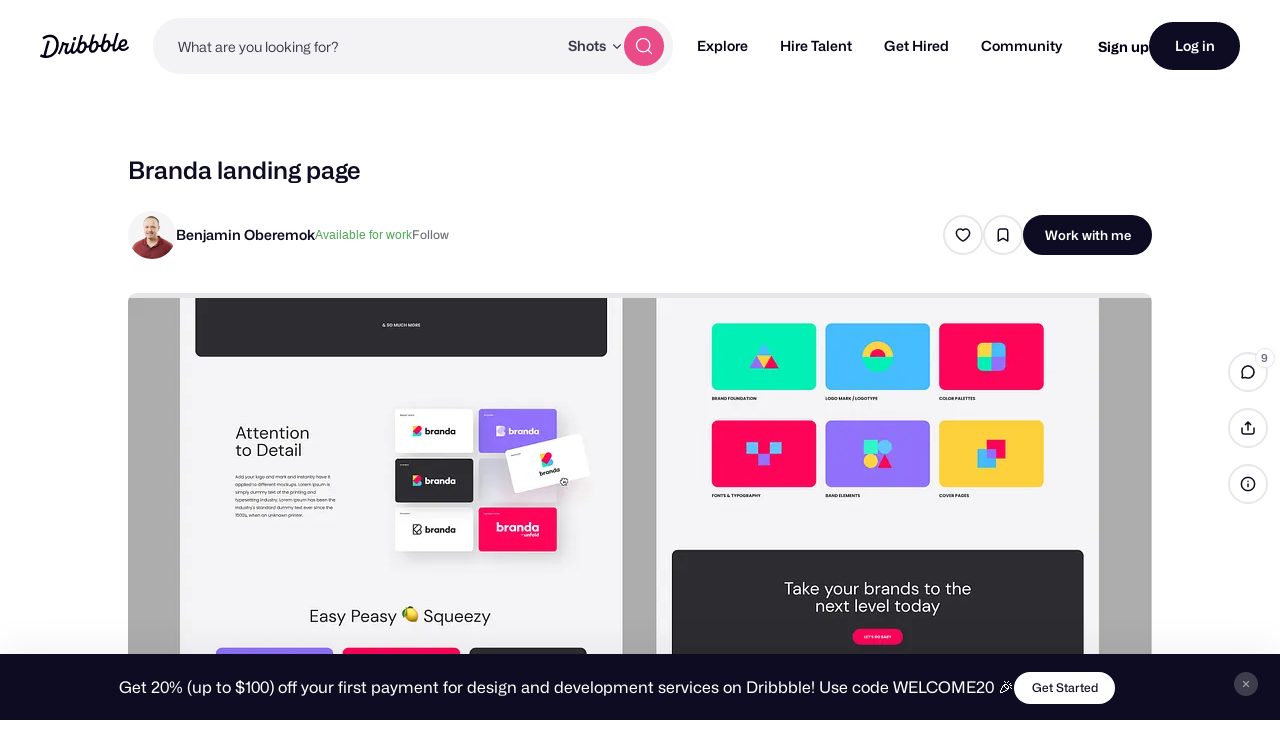

--- FILE ---
content_type: text/html; charset=UTF-8
request_url: https://dribbble.com/shots/20025415-Branda-landing-page
body_size: 1802
content:
<!DOCTYPE html>
<html lang="en">
<head>
    <meta charset="utf-8">
    <meta name="viewport" content="width=device-width, initial-scale=1">
    <title></title>
    <style>
        body {
            font-family: "Arial";
        }
    </style>
    <script type="text/javascript">
    window.awsWafCookieDomainList = [];
    window.gokuProps = {
"key":"AQIDAHjcYu/GjX+QlghicBgQ/7bFaQZ+m5FKCMDnO+vTbNg96AF4n8/rZvZT2pHxfXYptMiLAAAAfjB8BgkqhkiG9w0BBwagbzBtAgEAMGgGCSqGSIb3DQEHATAeBglghkgBZQMEAS4wEQQM/queXo1V6Vgc7SW2AgEQgDvElmIZO9zQ5nIRKzozTe+jnUNK+99Su5R4/HMblF9TpmMJm1KDDM73tTYtEVVGoshl+SF34SQM7YJjZQ==",
          "iv":"CgAFoDM13AAAES/P",
          "context":"ia55I5K4oBZzimpkS3NNbiKY/KZVLnz1r5kPSN+ufc23BGs4W5RBh41kdH6uXmQpKRHOIlXvDfQBqsHmhEd7f1K3iGzFqjEQsIKH+QUW8pnbHFNWXpJEwVffcuiSA/oXTNmC2z5KrZPCi9Tryzek22iz7DZ0As+TmIZR+KoqEEpWTJAuEZZ2afHGfRBLSoxtPi/NpdPqeVu7OBDkypSsEzjH17/+PpXLaS54YV+JzvNrIBrgPZsPVAkz/wzosxyjN/9TO2aBiDAF706RPm5KcGlTOGewmKKw1ijtaF3u277e6+N07s7HCOYD/D7cqPUCOjccRnBT81A/NxC523mNHzvMQuBKe8D9btlMUQYur3apC/8M2fD6PBT0tTrbbEZlVQ=="
};
    </script>
    <script src="https://043df3d55a9e.947e1d2c.us-east-1.token.awswaf.com/043df3d55a9e/c9933a44d03a/a6adabef7897/challenge.js"></script>
</head>
<body>
    <div id="challenge-container"></div>
    <script type="text/javascript">
        AwsWafIntegration.saveReferrer();
        AwsWafIntegration.checkForceRefresh().then((forceRefresh) => {
            if (forceRefresh) {
                AwsWafIntegration.forceRefreshToken().then(() => {
                    window.location.reload(true);
                });
            } else {
                AwsWafIntegration.getToken().then(() => {
                    window.location.reload(true);
                });
            }
        });
    </script>
    <noscript>
        <h1>JavaScript is disabled</h1>
        In order to continue, we need to verify that you're not a robot.
        This requires JavaScript. Enable JavaScript and then reload the page.
    </noscript>
</body>
</html>

--- FILE ---
content_type: application/javascript
request_url: https://cdn.dribbble.com/assets/vite/assets/application-2c8680f5.js
body_size: 14420
content:
import"./portfolio-new-c7e76d36.js";import{g as ne}from"./request-e0109385.js";import{I as S}from"./internal-tracking-949bf92e.js";import{D as ge}from"./drb-toast-helpers-b5930a70.js";import{t as y}from"./google-tag-manager-utils-cbc0cd1f.js";import{c as me}from"./v2-check-circle-974aa791.js";import{S as he}from"./site-footer-d4d6d040.js";import{A as oe}from"./index-d6c1af7c.js";import{G as pe}from"./google-sign-in-03d1514c.js";import{P as E}from"./form-validation-58394433.js";import{b as ce}from"./contact-info-detection-helpers-88c9e017.js";import{c as U,e as fe}from"./expand-collapse-1ef905ba.js";import{D as C}from"./drb-confirm-helpers-15e164fa.js";import{D as be}from"./drb-dialog-helpers-7fc3e738.js";import{f as V,s as q}from"./pricing-03f3c7e1.js";import{A as de}from"./ai-input-1dd5e8c0.js";import{F as N}from"./form-handler-e91d0153.js";import{a as L}from"./v2-alert-pink-5610c78e.js";import{c as le}from"./check-verified-654e50fe.js";import{S as ue}from"./screen-transitions-928a9f1a.js";import{_ as Se}from"./preload-helper-b857222e.js";import{F as ve}from"./flickity-7e21c332.js";import{P as ye,a as De}from"./photoswipe-fe6228ab.js";import{a as Ae}from"./media-37c7c646.js";import{P as we}from"./project-cost-breakdown-e5c2ce24.js";import{S as qe}from"./site-nav-017004e5.js";import{c as ke,s as b}from"./index-ecfc279f.js";/* empty css                           */import"./unsafe-html-c2c7ba68.js";import"./chunk.6CTB5ZDJ-ecd2c56f.js";import"./throttle-3094f99e.js";import"./_commonjsHelpers-de833af9.js";import"./debounce-01590c98.js";import"./isSymbol-09cd3a26.js";import"./toNumber-7a06b4ca.js";import"./animation-7e2d11a2.js";import"./isEqual-d151e389.js";import"./_baseIsEqual-220da518.js";import"./isArray-e26b23e9.js";import"./_baseUnary-56bc5bee.js";import"./js.cookie-edb2da2a.js";import"./tiptap-extension-underline.esm-3123e256.js";import"./file-upload-af359e3e.js";import"./index-ec1be37d.js";import"./axios-8f19e258.js";import"./axios_helper-7e964c2e.js";import"./string-5478061d.js";import"./pluralize-e121862b.js";import"./url-36a92b4e.js";import"./site-nav-autocomplete-dbf97700.js";const l={config:{},run(){this.getController().processElements()},process(...e){for(const t of e)this.getController().processElement(t);return e.length},getController(){return this.controller?this.controller:this.controller=new l.Controller}};l.config.useFormat24=!1,l.config.i18n={en:{date:{dayNames:["Sunday","Monday","Tuesday","Wednesday","Thursday","Friday","Saturday"],abbrDayNames:["Sun","Mon","Tue","Wed","Thu","Fri","Sat"],monthNames:["January","February","March","April","May","June","July","August","September","October","November","December"],abbrMonthNames:["Jan","Feb","Mar","Apr","May","Jun","Jul","Aug","Sep","Oct","Nov","Dec"],yesterday:"yesterday",today:"today",tomorrow:"tomorrow",on:"on {date}",formats:{default:"%b %e, %Y",thisYear:"%b %e"}},time:{am:"am",pm:"pm",singular:"a {time}",singularAn:"an {time}",elapsed:"{time} ago",second:"second",seconds:"seconds",minute:"minute",minutes:"minutes",hour:"hour",hours:"hours",formats:{default:"%l:%M%P",default_24h:"%H:%M"}},datetime:{at:"{date} at {time}",formats:{default:"%B %e, %Y at %l:%M%P %Z",default_24h:"%B %e, %Y at %H:%M %Z"}}}},l.config.locale="en",l.config.defaultLocale="en",l.config.timerInterval=6e4;const Ce=!isNaN(Date.parse("2011-01-01T12:00:00-05:00"));l.parseDate=e=>(e=e.toString(),Ce||(e=function(t){const s=t.match(Ie);if(s){let r;const[i,a,n,o,d,c,u,g]=s;return g!=="Z"&&(r=g.replace(":","")),`${a}/${n}/${o} ${d}:${c}:${u} GMT${[r]}`}}(e)),new Date(Date.parse(e)));const Ie=/^(\d{4})-(\d{2})-(\d{2})T(\d{2}):(\d{2}):(\d{2})(Z|[-+]?[\d:]+)$/;l.elementMatchesSelector=(()=>{const e=document.documentElement,t=e.matches||e.matchesSelector||e.webkitMatchesSelector||e.mozMatchesSelector||e.msMatchesSelector;return(s,r)=>{if((s==null?void 0:s.nodeType)===Node.ELEMENT_NODE)return t.call(s,r)}})();const{config:T}=l,{i18n:Me}=T;l.getI18nValue=(e="",t={locale:T.locale})=>{const{locale:s}=t;return function(i,a){let n=i;for(var o of Array.from(a.split("."))){if(!n[o])return null;n=n[o]}return n}(Me[s],e)||(s!==T.defaultLocale?l.getI18nValue(e,{locale:T.defaultLocale}):void 0)},l.translate=(e,t={},s)=>{let r=l.getI18nValue(e,s);for(const i in t){const a=t[i];r=r.replace(`{${i}}`,a)}return r};const{getI18nValue:M,translate:j}=l,B=typeof(Intl==null?void 0:Intl.DateTimeFormat)=="function",R={"Central European Standard Time":"CET","Central European Summer Time":"CEST","China Standard Time":"CST","Israel Daylight Time":"IDT","Israel Standard Time":"IST","Moscow Standard Time":"MSK","Peru Standard Time":"PET","Philippine Standard Time":"PHT","Singapore Standard Time":"SGT","Western Indonesia Time":"WIB"};l.knownEdgeCaseTimeZones=R,l.strftime=(()=>{const e=(r,i)=>{const a=r.getDay(),n=r.getDate(),o=r.getMonth(),d=r.getFullYear(),c=r.getHours(),u=r.getMinutes(),g=r.getSeconds();return i.replace(/%(-?)([%aAbBcdeHIlmMpPSwyYZ])/g,(p,m,v)=>{switch(v){case"%":return"%";case"a":return M("date.abbrDayNames")[a];case"A":return M("date.dayNames")[a];case"b":return M("date.abbrMonthNames")[o];case"B":return M("date.monthNames")[o];case"c":return r.toString();case"d":return t(n,m);case"e":return n;case"H":return t(c,m);case"I":return t(e(r,"%l"),m);case"l":return c===0||c===12?12:(c+12)%12;case"m":return t(o+1,m);case"M":return t(u,m);case"p":return j("time."+(c>11?"pm":"am")).toUpperCase();case"P":return j("time."+(c>11?"pm":"am"));case"S":return t(g,m);case"w":return a;case"y":return t(d%100,m);case"Y":return d;case"Z":return function(D){let P,$,_;return($=function(I){return Object.keys(R).find(A=>B?new Date(I).toLocaleString("en-US",{timeZoneName:"long"}).includes(A):I.toString().includes(A))}(D))?R[$]:(_=s(D,{allowGMT:!1}))||(_=function(I){const A=I.toString();let w;if((w=A.match(/\(([\w\s]+)\)$/))!=null){const F=w[1];return/\s/.test(F)?F.match(/\b(\w)/g).join(""):F}if((w=A.match(/(\w{3,4})\s\d{4}$/))!=null||(w=A.match(/(UTC[\+\-]\d+)/))!=null)return w[1]}(D))?_:(P=s(D,{allowGMT:!0}))?P:""}(r)}})};function t(r,i){return i==="-"?r:`0${r}`.slice(-2)}function s(r,{allowGMT:i}){if(B){const a=new Date(r).toLocaleString("en-US",{timeZoneName:"short"}).split(" ").pop();if(i||!a.includes("GMT"))return a}}return e})(),l.CalendarDate=class{static fromDate(e){return new this(e.getFullYear(),e.getMonth()+1,e.getDate())}static today(){return this.fromDate(new Date)}constructor(e,t,s){this.date=new Date(Date.UTC(e,t-1)),this.date.setUTCDate(s),this.year=this.date.getUTCFullYear(),this.month=this.date.getUTCMonth()+1,this.day=this.date.getUTCDate(),this.value=this.date.getTime()}equals(e){return(e==null?void 0:e.value)===this.value}is(e){return this.equals(e)}isToday(){return this.is(this.constructor.today())}occursOnSameYearAs(e){return this.year===(e==null?void 0:e.year)}occursThisYear(){return this.occursOnSameYearAs(this.constructor.today())}daysSince(e){if(e)return(this.date-e.date)/864e5}daysPassed(){return this.constructor.today().daysSince(this)}};const{strftime:H,translate:h,getI18nValue:O,config:Te}=l;l.RelativeTime=class{constructor(e){this.date=e,this.calendarDate=l.CalendarDate.fromDate(this.date)}toString(){let e,t;return(t=this.toTimeElapsedString())?h("time.elapsed",{time:t}):(e=this.toWeekdayString())?(t=this.toTimeString(),h("datetime.at",{date:e,time:t})):h("date.on",{date:this.toDateString()})}toTimeOrDateString(){return this.calendarDate.isToday()?this.toTimeString():this.toDateString()}toTimeElapsedString(){let e;const t=new Date().getTime()-this.date.getTime(),s=Math.round(t/1e3),r=Math.round(s/60),i=Math.round(r/60);return t<0?null:s<10?(e=h("time.second"),h("time.singular",{time:e})):s<45?`${s} ${h("time.seconds")}`:s<90?(e=h("time.minute"),h("time.singular",{time:e})):r<45?`${r} ${h("time.minutes")}`:r<90?(e=h("time.hour"),h("time.singularAn",{time:e})):i<24?`${i} ${h("time.hours")}`:""}toWeekdayString(){switch(this.calendarDate.daysPassed()){case 0:return h("date.today");case 1:return h("date.yesterday");case-1:return h("date.tomorrow");case 2:case 3:case 4:case 5:case 6:return H(this.date,"%A");default:return""}}toDateString(){const e=this.calendarDate.occursThisYear()?O("date.formats.thisYear"):O("date.formats.default");return H(this.date,e)}toTimeString(){const e=Te.useFormat24?"default_24h":"default";return H(this.date,O(`time.formats.${e}`))}};const{elementMatchesSelector:Ee}=l;l.PageObserver=class{constructor(e,t){this.selector=e,this.callback=t,this.processMutations=this.processMutations.bind(this),this.processInsertion=this.processInsertion.bind(this)}start(){this.started||(this.observeWithMutationObserver()||this.observeWithMutationEvent(),this.started=!0)}observeWithMutationObserver(){return typeof MutationObserver<"u"&&MutationObserver!==null?(new MutationObserver(this.processMutations).observe(document.documentElement,{childList:!0,subtree:!0}),!0):!1}observeWithMutationEvent(){return addEventListener("DOMNodeInserted",this.processInsertion,!1),!0}findSignificantElements(e){const t=[];return(e==null?void 0:e.nodeType)===Node.ELEMENT_NODE&&(Ee(e,this.selector)&&t.push(e),t.push(...Array.from(e.querySelectorAll(this.selector)||[]))),t}processMutations(e){const t=[];for(const s of e)if(s.type==="childList")for(const r of s.addedNodes)t.push(...this.findSignificantElements(r)||[]);this.notify(t)}processInsertion(e){const t=this.findSignificantElements(e.target);this.notify(t)}notify(e){(e==null?void 0:e.length)>0&&typeof this.callback=="function"&&this.callback(e)}};const{parseDate:Le,strftime:W,getI18nValue:Pe,config:x}=l,Y="time[data-local]:not([data-localized])",Z=e=>e.setAttribute("data-localized",""),k=e=>new l.RelativeTime(e);l.Controller=class{constructor(){this.processElements=this.processElements.bind(this),this.pageObserver=new l.PageObserver(Y,this.processElements)}start(){this.started||(this.processElements(),this.startTimer(),this.pageObserver.start(),this.started=!0)}startTimer(){let e;(e=x.timerInterval)&&(this.timer||(this.timer=setInterval(this.processElements,e)))}processElements(e){e||(e=document.querySelectorAll(Y));for(const t of Array.from(e))this.processElement(t);return e.length}processElement(e){const t=e.getAttribute("datetime"),s=e.getAttribute("data-local"),r=x.useFormat24&&e.getAttribute("data-format24")||e.getAttribute("data-format"),i=Le(t);if(!isNaN(i)){if(!e.hasAttribute("title")){const a=x.useFormat24?"default_24h":"default",n=W(i,Pe(`datetime.formats.${a}`));e.setAttribute("title",n)}(a=>{a.setAttribute("data-processed-at",new Date().toISOString())})(e),e.textContent=(()=>{switch(s){case"time":return Z(e),W(i,r);case"date":return Z(e),k(i).toDateString();case"time-ago":return k(i).toString();case"time-or-date":return k(i).toTimeOrDateString();case"weekday":return k(i).toWeekdayString();case"weekday-or-date":return k(i).toWeekdayString()||k(i).toDateString()}})()}}};let J=!1;function X(){l.getController().start()}l.start=()=>{var e;J?l.run():(J=!0,typeof MutationObserver<"u"&&MutationObserver!==null||(document.attachEvent?document.readyState==="complete":document.readyState!=="loading")?X():(e=X,typeof requestAnimationFrame=="function"?requestAnimationFrame(e):setTimeout(e,17)))},l.processing=()=>l.getController().started,window.LocalTime===l&&l.start();const _e={init(){this.bindEvents()},bindEvents(){document.addEventListener("click",e=>{const t=e.target.closest("[data-resume-user-card] [data-bookmark]"),s=e.target.closest("[data-extra-skills-btn]");t&&this.bookmarkUser(t),s&&this.toggleExtraSkills(e),this.handleProfileRedirect(e)})},handleProfileRedirect(e){var i,a;const t=(i=e.target.closest("[data-profile-path]"))==null?void 0:i.getAttribute("data-profile-path"),s=(a=e.target.closest("[data-resume-user-card][data-id]"))==null?void 0:a.getAttribute("data-id"),r=!!e.target.closest("a, input, button, label, drb-tooltip");!t||!s||r||(S.trackSearchProfileClicked(s,e.target),y("ProfileClicked",{userID:s}),window.open(t,"_blank").focus())},toggleExtraSkills(e){const t=e.target.closest("[data-resume-user-card-footer]"),s=t==null?void 0:t.querySelectorAll("[data-skills-item]"),r=e.target.closest("[data-extra-skills-btn]"),i=r==null?void 0:r.querySelector("[data-extra-skills-text-count]"),a=r==null?void 0:r.querySelector("[data-skills-text-hide]");s.forEach(n=>{n.classList.toggle("display-flex")}),i==null||i.classList.toggle("display-none"),a==null||a.classList.toggle("display-none")},async bookmarkUser(e){var u,g,p;if(!(((p=(g=(u=window.Dribbble)==null?void 0:u.JsConfig)==null?void 0:g.user)==null?void 0:p.isLoggedIn)||!1))return;const s=e.closest("[data-resume-user-card]"),r=s==null?void 0:s.getAttribute("data-username"),i=s==null?void 0:s.getAttribute("data-display-name"),a=s==null?void 0:s.getAttribute("data-saved-search-id");if(!r)return;const n=!e.hasAttribute("data-bookmarked"),o=a?`/client_app/talent/saved_searches/${a}/bookmarks/${r}`:`/client_app/talent/bookmarks/${r}`,c={path:n?"/client_app/talent/bookmarks":o,method:n?"POST":"DELETE",body:JSON.stringify({userId:r})};try{e.classList.add("btn2--loading");const{path:m,method:v,body:D}=c;if(!(await fetch(m,{method:v,body:D,headers:{"Content-Type":"application/json","X-CSRF-Token":ne(),"X-Requested-With":"XMLHttpRequest"}})).ok)throw new Error("Something went wrong");e.toggleAttribute("data-bookmarked",n),e.classList.toggle("btn2--icon-expand-animation",n),n&&(ge.open({title:"Designer Saved",messageHtml:`<span>${i||r} was saved to your <a href="/designers/bookmarks">Saved Designers</a></span>`,iconHtml:me,variant:"success",duration:5e3}),S.trackSearchDesignerBookmarked(s.getAttribute("data-id"),s))}catch{Dribbble.EventBus.$emit("siteNotifications:add",{title:"Error updating bookmark",id:"update-bookmark"})}finally{e.classList.remove("btn2--loading")}}};_e.init();document.addEventListener("submit",e=>{if(e.target.closest("form[data-on-submit-update-dom]")){const t=e.target,s=document.querySelector(t.dataset.onSubmitUpdateDom);if(s){e.preventDefault();const r=new FormData(t);fetch(t.action,{method:r.get("_method")||t.method,body:r,headers:{"X-Requested-With":"XMLHttpRequest"}}).then(i=>i.text()).then(i=>{s.outerHTML=i}).catch(i=>{var a;return(a=Dribbble==null?void 0:Dribbble.Notify)==null?void 0:a.error(i)})}}});function Fe(e){var r;if(typeof window>"u")return!1;const s=(((r=Dribbble==null?void 0:Dribbble.JsConfig)==null?void 0:r.features)||{})[e];return typeof s>"u"?(console.warn(`Feature ${e} does not exist`),!1):s}const Ve=`<svg width="72" height="72" viewBox="0 0 72 72" fill="none" xmlns="http://www.w3.org/2000/svg">
  <path data-rotate="true"
    d="M26.3879 15.4262C27.91 11.2234 33.313 10.0749 36.413 13.2953L36.5991 13.4886C38.3908 15.3498 41.1684 15.8646 43.5081 14.7691L43.751 14.6553C47.7993 12.7598 52.4318 15.7682 52.3467 20.2374L52.3416 20.5056C52.2924 23.0887 53.8924 25.4167 56.3216 26.2965L56.5738 26.3879C60.7766 27.91 61.9251 33.313 58.7047 36.413L58.5114 36.5991C56.6502 38.3908 56.1354 41.1684 57.2309 43.5081L57.3447 43.751C59.2402 47.7993 56.2318 52.4318 51.7626 52.3467L51.4944 52.3416C48.9113 52.2924 46.5833 53.8924 45.7035 56.3216L45.6121 56.5738C44.09 60.7766 38.687 61.9251 35.587 58.7047L35.401 58.5114C33.6092 56.6502 30.8316 56.1354 28.4919 57.2309L28.249 57.3447C24.2007 59.2402 19.5682 56.2318 19.6533 51.7626L19.6584 51.4944C19.7076 48.9113 18.1076 46.5833 15.6784 45.7035L15.4262 45.6121C11.2234 44.09 10.075 38.687 13.2953 35.587L13.4886 35.4009C15.3499 33.6092 15.8646 30.8316 14.7691 28.4919L14.6553 28.249C12.7598 24.2007 15.7682 19.5682 20.2374 19.6533L20.5056 19.6584C23.0887 19.7076 25.4167 18.1076 26.2965 15.6784L26.3879 15.4262Z"
    fill="#ea4c89" />
  <path
    d="M44.9415 35.2704C44.9415 39.9345 41.1605 43.7154 36.4964 43.7154C35.4266 43.7154 34.4033 43.5165 33.4614 43.1536C33.2891 43.0873 33.203 43.0541 33.1346 43.0383C33.0672 43.0228 33.0185 43.0163 32.9494 43.0137C32.8792 43.011 32.8021 43.019 32.6481 43.0349L27.5602 43.5608C27.0751 43.611 26.8325 43.636 26.6895 43.5488C26.5648 43.4727 26.48 43.3458 26.4574 43.2016C26.4314 43.036 26.5473 42.8215 26.7791 42.3924L28.4042 39.3844C28.538 39.1367 28.605 39.0129 28.6353 38.8938C28.6652 38.7762 28.6724 38.6913 28.6629 38.5704C28.6532 38.4478 28.5994 38.2884 28.4919 37.9695C28.2063 37.1219 28.0514 36.2143 28.0514 35.2704C28.0514 30.6063 31.8324 26.8254 36.4964 26.8254C41.1605 26.8254 44.9415 30.6063 44.9415 35.2704Z"
    stroke="white" stroke-width="2" stroke-linecap="round" stroke-linejoin="round" />
</svg>`;class Re{constructor(t,s){this.messageDialog=t,this.projectDetailsAiInstance=this.initProjectDetailsAiInput(),this.messageDialogHelper=s,!(!this.messageDialog||!this.projectDetailsAiInstance||!this.messageDialogHelper)&&(this.initHelpMeStartForm(),this.bindImproveWhatIWrote(),this.bindRevertButton())}initProjectDetailsAiInput(){var i;const t=this.messageDialog.querySelector("[data-project-details-input]"),s=t==null?void 0:t.closest("[data-write-with-ai-wrapper]"),r=(i=s==null?void 0:s.querySelector("turbo-cable-stream-source"))==null?void 0:i.getAttribute("data-request-id");return!t||!r?(console.error("Missing required parameters: projectDetailsInput or requestId"),null):new de({contextElement:s,input:t,requestId:r,onError:(a,{action:n})=>{console.error("AI generation error:",a),n==="build_project_request"&&this.showHelpMeStartPanel(!0),C.open({title:"Something went wrong. Please try again.",iconHtml:L,centered:!0,cancelText:"",confirmText:"Close"})}})}initHelpMeStartForm(){var i;const t=this.messageDialog.querySelector("form[data-help-me-start-request-form]");if(!t)return;const s=new N(t,{onBeforeSubmit:a=>{const n=t.getAttribute("data-help-me-start-request-path");return this.showHelpMeStartPanel(!1),this.projectDetailsAiInstance.generateContent("build_project_request",n,{notes:"",...a}),!1},arrayFields:["styles"]}),r=t.querySelector("[data-styles-select]");(i=s.pristineValidation)==null||i.addValidator(r,a=>a.length>0&&a.length<=3,"Please select between 1 and 3 categories")}bindImproveWhatIWrote(){const t=this.projectDetailsAiInstance.contextElement.querySelector('[data-ai-action="improve"]');t==null||t.addEventListener("click",s=>{var o;const r=s.target.closest("form");if(!((o=r==null?void 0:r.pristineValidation)!=null&&o.validate(this.projectDetailsAiInstance.input)))return;const i=r.getAttribute("data-ai-request-path"),a=r.getAttribute("data-designer-name"),n={input_text:this.projectDetailsAiInstance.input.value,designer_name:a};this.projectDetailsAiInstance.generateContent("improve_project_request",i,n)})}bindRevertButton(){const t=this.messageDialog.querySelector("[data-ai-input-revert-button]");t==null||t.addEventListener("click",()=>this.projectDetailsAiInstance.revertContent())}showHelpMeStartPanel(t){this.messageDialogHelper.setActiveTab(t?"help-me-start":"message")}}const He={init(){this.bindListeners(),this.openAndRestoreDraft()},getClosestMessageDialog(e){return e.closest("drb-dialog#message-dialog")},bindListeners(){this.bindMessageInputSync(),this.bindBriefSelect(),this.bindTabNavigation(),this.bindFormValidation(),this.bindAuthFlow(),this.bindTrackingListeners(),this.initAiInputs()},initAiInputs(){document.addEventListener("drb-dialog-content-updated",e=>{const t=e.target.closest("drb-dialog#message-dialog");t&&new Re(t,this)})},bindTabNavigation(){document.addEventListener("click",e=>{var s;const t=(s=e.target.closest("[data-message-dialog-tab]"))==null?void 0:s.getAttribute("data-message-dialog-tab");t&&this.setActiveTab(t)})},setActiveTab(e){var t;document.querySelectorAll("drb-dialog#message-dialog [data-message-dialog-tab]").forEach(s=>{s.classList.toggle("active",e===s.getAttribute("data-message-dialog-tab"))}),(t=document.querySelector("drb-dialog#message-dialog [data-active-tab]"))==null||t.setAttribute("data-active-tab",e)},bindMessageInputSync(){document.addEventListener("input",e=>{const t=this.getClosestMessageDialog(e.target);if(!t)return;const s=t.querySelectorAll("#message-dialog-message, #message-dialog-details");if(!Array.from(s).includes(e.target))return;s.forEach(i=>{i.value=e.target.value});const r=t.querySelector("[data-message-auth-preview]");r&&(r.textContent=e.target.value.slice(0,150))})},bindBriefSelect(){document.addEventListener("change",async e=>{const t=this.getClosestMessageDialog(e.target),s=e.target.closest("[data-message-dialog-brief-select]"),r=s==null?void 0:s.value;if(!t||!r)return;const i=new URL(t.remoteUrl,window.location.origin);i.searchParams.set("project_brief_id",r),t.remoteUrl=i.toString(),await t.fetchRemoteUrl(!0),t.hasRemoteError=!1})},bindFormValidation(){document.addEventListener("drb-dialog-content-updated",e=>{const t=this.getClosestMessageDialog(e.target);t&&(t.querySelectorAll("[data-message-dialog-form]").forEach(s=>{s.pristineValidation=E(s),this.bindBudgetFieldLogic(s),this.bindProjectEstimateFields(s),ce(s)}),this.clearDraft())}),document.addEventListener("submit",e=>{var r,i,a,n;const t=e.target.closest("[data-message-dialog-form]"),s=(a=(i=(r=window.Dribbble)==null?void 0:r.JsConfig)==null?void 0:i.user)==null?void 0:a.isLoggedIn;if(t)if(e.preventDefault(),!t.hasAttribute("is-submitting")&&((n=t.pristineValidation)!=null&&n.validate()))Fe("loggedOutMessageFlow")&&!s?(this.saveDraft(),this.setActiveTab("auth")):this.submitForm(t);else{this.clearDraftSendingMessageState();const o=t==null?void 0:t.querySelector(".has-validation-error");o==null||o.scrollIntoView({behavior:"smooth",block:"nearest"})}})},bindBudgetFieldLogic(e){var i,a;const t=e.querySelector("[data-project-budget]"),s=e.querySelector("[data-project-budget-unsure]");if(!t||!s)return;t.addEventListener("input",()=>{t.value=V(t.value,{maximumFractionDigits:0})}),t.value&&(t.value=V(t.value,{maximumFractionDigits:0}));const r=Number(t.getAttribute("data-project-budget-min-cost"));(i=e.pristineValidation)==null||i.addValidator(t,n=>s.checked?!0:(q(n)||0)>=r,`Budget must be at least $${r}`,1,!0),(a=e.pristineValidation)==null||a.addValidator(t,n=>s.checked?!0:!!(n!=null&&n.length),"Please enter your budget.",2,!0),s.addEventListener("change",()=>{var n;t.toggleAttribute("disabled",s.checked),t.value="",s.checked&&((n=e.pristineValidation)==null||n.validate(t)),t.pristine&&(t.pristine.hasValidated=!1)})},bindProjectEstimateFields(e){var a,n;const t=e.querySelector("[data-estimate-min-input]"),s=e.querySelector("[data-estimate-max-input]");if(!t||!s)return;const r=q(t.getAttribute("data-estimate-min-cost"))||10,i=`Minimum cost estimate is $${r}`;(a=e.pristineValidation)==null||a.addValidator(t,o=>(q(o)||0)>=r,i,1,!0),(n=e.pristineValidation)==null||n.addValidator(s,o=>{const d=q(t.value)||0,c=q(o)||0;return o!=null&&o.length?c>d:!0},"Max must be greater than Min",1,!0),[s,t].forEach(o=>{o.addEventListener("input",()=>{o.value=V(o.value,{maximumFractionDigits:0})})})},bindTrackingListeners(){document.addEventListener("drb-dialog-content-updated",e=>{var i;const t=this.getClosestMessageDialog(e.target);if(!t)return;const s=t.querySelector("[data-message-dialog-form]"),r=(i=s==null?void 0:s.querySelector("input[name='engagement[recipient_id]']"))==null?void 0:i.value;r&&(S.trackSearchMessageModalDisplayed(r,t),y("MessageModalDisplayed",{userId:r}))})},bindAuthFlow(){document.addEventListener("drb-dialog-content-updated",e=>{const t=this.getClosestMessageDialog(e.target);if(!t)return;t.querySelectorAll("[data-message-auth-container] [data-screen]").forEach(r=>oe.initScreen(r))}),document.addEventListener("auth-screen-injected",e=>{const t=this.getClosestMessageDialog(e.target),s=e.target,r=s==null?void 0:s.getAttribute("data-screen"),i=s==null?void 0:s.querySelector("form[data-auth-form]"),a=i==null?void 0:i.querySelector("[data-skip-profile-button]"),n=i==null?void 0:i.querySelector("[data-submit]");if(!t||r!=="auth-profile"||!i)return;const o=document.createElement("input");o.type="hidden",o.name="end_of_flow",o.value="true";const d=document.createElement("input");d.type="hidden",d.name="intentions",d.value="hire",i.appendChild(o),i.appendChild(d),a&&(a.addEventListener("click",c=>{c.preventDefault(),i.requestSubmit()}),a.removeAttribute("data-screen-transition"),a.textContent="Skip and Send Message"),n&&(n.textContent="Send Message")})},async submitForm(e){var o,d;const t="Failed to send message",s=e.querySelector("[data-message-dialog-submit]"),r=e.querySelector("[data-form-error]"),i=e.hasAttribute("data-reload-on-success"),a=c=>{e.toggleAttribute("is-submitting",c),s.disabled=c,s.classList.toggle("btn2--loading",c)},n=c=>{r&&(r.toggleAttribute("hidden",!c),r.innerText=c)};a(!0),n(null);try{const c=await fetch(e.getAttribute("action"),{method:"POST",body:this.getTransformedFormData(e),headers:{"X-Requested-With":"XMLHttpRequest"}}),u=await c.text();if(!c.ok){const v=c.status===422?u:t;throw new Error(v||t)}const g=(o=e.querySelector("[data-recipient-id-input]"))==null?void 0:o.value;g&&S.trackSearchUserMessaged(g);const p=e.closest("drb-dialog"),m=((d=p.querySelector("[data-message-id]"))==null?void 0:d.getAttribute("data-message-id"))||null;if(y("UserMessaged",{recipientId:g,messageID:m}),i){window.location.reload();return}u!=null&&u.includes("data-suggested-designers")?this.showSuggestedDesigners(p,u):p==null||p.setContent(u)}catch(c){const u=c instanceof Error?c.message:t;n(u),console.error(u,c)}finally{this.clearDraftSendingMessageState(),i||a(!1)}},getTransformedFormData(e){const t=new FormData(e);switch(["budget_dollars","message[cost_estimate_min]","message[cost_estimate_max]"].forEach(s=>{t.has(s)&&t.set(s,q(t.get(s)))}),e.getAttribute("data-message-dialog-form")){case"workRequest":t.set("engagement[budget_cents]",parseInt(t.get("budget_dollars")||0,10)*100),t.delete("budget_dollars");break}return t},showSuggestedDesigners(e,t){const s=e==null?void 0:e.querySelector("[data-message-success-container]"),r=e==null?void 0:e.querySelector("[data-message-dialog-form-content]");!r||!s||(s.innerHTML=t,s.toggleAttribute("hidden",!1),U(r),r.setAttribute("inert",""),this.bindToggleFormBtn(e),this.bindViewSentMessageBtn(e),this.rebindFormValidation(e),this.bindSendBulkRequest(e),this.bindMoreDesignersToggle(e))},bindMoreDesignersToggle(e){const t=e==null?void 0:e.querySelector("[data-more-designers-toggle]"),s=e==null?void 0:e.querySelector("[data-more-suggested-designers-list]");!t||!s||t==null||t.addEventListener("click",()=>{const r=t.querySelector('input[type="checkbox"]');s.querySelectorAll("[data-suggested-designer]").forEach(i=>{i.checked=r.checked})})},bindToggleFormBtn(e){const t=e==null?void 0:e.querySelector("[data-toggle-form-btn]"),s=e==null?void 0:e.querySelector("[data-message-dialog-form-content]");!e||!t||!s||t.addEventListener("click",()=>{s.hasAttribute("data-collapsed")?(fe(s),t.textContent="Hide Message",s.removeAttribute("inert")):(U(s),t.textContent="Edit Message",s.setAttribute("inert",""))})},bindViewSentMessageBtn(e){var r;const t=e==null?void 0:e.querySelector("[data-view-sent-message-btn]"),s=((r=e==null?void 0:e.querySelector("[data-thread-path]"))==null?void 0:r.getAttribute("data-thread-path"))||"";!t||!s||t.addEventListener("click",()=>{window.location=s})},bindSendBulkRequest(e){const t=e.querySelector('[data-message-dialog-form="workRequest"]'),s=e==null?void 0:e.querySelector("[data-send-bulk-request]");!s||!e||!t||s.addEventListener("click",()=>{var r;!t.hasAttribute("is-submitting")&&((r=t.pristineValidation)!=null&&r.validate())&&this.sendBulkRequest(e)})},async sendBulkRequest(e){var d;const t=e.querySelector('[data-message-dialog-form="workRequest"]'),s=e.querySelector("[data-send-bulk-request]"),r=s==null?void 0:s.getAttribute("data-send-bulk-request");if(!t||!s||!r)return;const i=Array.from(t.querySelectorAll("[data-suggested-designer]:checked")).map(c=>c.value),a=this.getTransformedFormData(t),n=((d=e.querySelector("[data-message-id]"))==null?void 0:d.getAttribute("data-message-id"))||null;a.delete("engagement[recipient_id]"),i.forEach(c=>{a.append("engagement[recipient_id][]",c)}),a.set("engagement[message_id]",n);const o=c=>{t.toggleAttribute("is-submitting",c),s.disabled=c,s.classList.toggle("btn2--loading",c)};try{if(o(!0),!(await fetch(r,{method:"POST",body:a,headers:{"X-Requested-With":"XMLHttpRequest"}})).ok)throw new Error("Something went wrong. Please try again later.");e.close(),i.forEach(u=>{S.trackSearchUserMessaged(u),y("UserMessaged",{recipientId:u,parentMessageID:n})}),C.open({title:"Your messages have been sent!",iconHtml:le,centered:!0,cancelText:"Close",confirmText:""})}catch(c){o(!1),C.open({title:c,iconHtml:L,centered:!0,cancelText:"",confirmText:"Close"})}},rebindFormValidation(e){const t=e.querySelector('[data-message-dialog-form="workRequest"]');t&&(t.pristineValidation&&t.pristineValidation.destroy(),t.pristineValidation=E(t))},open(e,t={}){return e?be.openRemote({url:`/messages/new?recipient_id=${e}`,dialogId:"message-dialog",nonModalMode:!0,...t}):null},saveDraft(){var a,n;const e=document.querySelector("drb-dialog#message-dialog"),t=!!((a=e==null?void 0:e.querySelector("[data-message-dialog-toggle]"))!=null&&a.checked),s=(n=e==null?void 0:e.querySelector("[data-recipient-id-input]"))==null?void 0:n.value;if(!e||!s)return;const r=["message[body]","engagement[project_details]","engagement[target_date]","budget_dollars"],i={isWorkRequest:t,recipientId:s,fields:{}};r.forEach(o=>{const d=e.querySelector(`form[data-message-dialog-form] [name="${o}"]`);d&&(i.fields[o]=d.value)}),localStorage.setItem("messageDraft",JSON.stringify(i))},openAndRestoreDraft(){var t,s,r;if((r=(s=(t=window.Dribbble)==null?void 0:t.JsConfig)==null?void 0:s.user)!=null&&r.isLoggedIn)try{const i=JSON.parse(localStorage.getItem("messageDraft"));if(!i)return;const{isWorkRequest:a,recipientId:n,fields:o}=i,d=`
        <div class="message-dialog-sending">
          ${Ve}
          <h3 class="type-title-s">Sending message...</h3>
        </div>
      `,c=this.open(n,{remoteLoadingSlotHtml:d,remoteInitialHeight:"fit-content",shouldResetIsFetching:!1});if(!c)return;c.addEventListener("drb-dialog-content-updated",()=>{setTimeout(()=>{const u=c.querySelector("[data-message-dialog-toggle]");u&&(u.checked=a),Object.entries(o).forEach(([g,p])=>{const m=c.querySelector(`form[data-message-dialog-form] [name="${g}"]`);m&&(m.value=p)}),setTimeout(()=>{const g=c.querySelector(`[data-message-dialog-form="${a?"workRequest":"message"}"]`);g==null||g.requestSubmit()},0)},0)},{once:!0})}catch(i){console.error("Failed to restore message draft:",i)}},clearDraftSendingMessageState(){const e=document.querySelector("drb-dialog#message-dialog");e&&(e.isFetchingRemote=!1)},clearDraft(){localStorage.removeItem("messageDraft")}};function f(e){var t;return((t=e==null?void 0:e.data)==null?void 0:t.type)==="drb-video"}class Oe{constructor(t,s){this.options=s,this.initLightboxEvents(t),t.on("init",()=>{this.initPswpEvents(t.pswp)})}initLightboxEvents(t){t.on("contentLoad",this.onContentLoad.bind(this)),t.on("contentDestroy",this.onContentDestroy.bind(this)),t.on("contentActivate",this.onContentActivate.bind(this)),t.on("contentDeactivate",this.onContentDeactivate.bind(this)),t.on("contentAppend",this.onContentAppend.bind(this)),t.on("contentResize",this.onContentResize.bind(this)),t.addFilter("isKeepingPlaceholder",this.isKeepingPlaceholder.bind(this)),t.addFilter("isContentZoomable",this.isContentZoomable.bind(this)),t.addFilter("useContentPlaceholder",this.useContentPlaceholder.bind(this)),t.addFilter("domItemData",(s,r,i)=>(s.type==="video"&&i&&(i.dataset.pswpVideoSources?s.videoSources=JSON.parse(i.dataset.pswpVideoSources):i.dataset.pswpVideoSrc?s.videoSrc=i.dataset.pswpVideoSrc:s.videoSrc=i.href),s))}initPswpEvents(t){t.on("pointerDown",s=>{const r=t.currSlide;if(f(r)&&this.options.preventDragOffset){const i=s.originalEvent;if(i.type==="pointerdown"){const n=Math.ceil(r.height*r.currZoomLevel)+r.bounds.center.y,o=i.pageY-t.offset.y;o>n-this.options.preventDragOffset&&o<n&&s.preventDefault()}}}),t.on("appendHeavy",s=>{f(s.slide)&&!s.slide.isActive&&s.preventDefault()}),t.on("close",()=>{f(t.currSlide.content)&&((!t.options.showHideAnimationType||t.options.showHideAnimationType==="zoom")&&(t.options.showHideAnimationType="fade"),this.pauseVideo(t.currSlide.content))})}onContentDestroy({content:t}){f(t)&&t._videoPosterImg&&(t._videoPosterImg.onload=null,t._videoPosterImg.onerror=null,t._videoPosterImg=null)}onContentResize(t){if(f(t.content)){t.preventDefault();const{width:s,height:r,content:i}=t;if(i.element&&(i.element.style.width=`${s}px`,i.element.style.height=`${r}px`),i.slide&&i.slide.placeholder){const a=i.slide.placeholder.element.style;a.transform="none",a.width=`${s}px`,a.height=`${r}px`,a.borderRadius="8px"}}}isKeepingPlaceholder(t,s){return f(s)?!1:t}isContentZoomable(t,s){return f(s)?!1:t}onContentActivate({content:t}){f(t)&&this.options.autoplay&&this.playVideo(t)}onContentDeactivate({content:t}){f(t)&&this.pauseVideo(t)}onContentAppend(t){f(t.content)&&(t.preventDefault(),t.content.isAttached=!0,t.content.appendImage())}onContentLoad(t){const{content:s}=t;if(f(t.content)&&(t.preventDefault(),!s.element)){if(s.state="loading",s.type="drb-video",s.element=document.createElement("drb-video"),s.videoElement=document.createElement("video"),s.element.appendChild(s.videoElement),this.options.videoAttributes)for(const r in this.options.videoAttributes)s.videoElement.setAttribute(r,this.options.videoAttributes[r]||"");s.videoElement.setAttribute("poster",s.data.msrc),this.preloadVideoPoster(s,s.data.msrc),s.element.style.position="absolute",s.element.style.left=0,s.element.style.top=0,s.data.videoSources?s.data.videoSources.forEach(r=>{const i=document.createElement("source");i.src=r.src,i.type=r.type,s.videoElement.appendChild(i)}):s.data.videoSrc&&(s.videoElement.src=s.data.videoSrc)}}preloadVideoPoster(t,s){if(!t._videoPosterImg&&s)if(t._videoPosterImg=new Image,t._videoPosterImg.src=s,t._videoPosterImg.complete)t.onLoaded();else{const r=()=>{t.onLoaded()};t._videoPosterImg.onload=r,t._videoPosterImg.onerror=r}}playVideo(t){setTimeout(()=>{var s;(s=t.videoElement)==null||s.play()},0)}pauseVideo(t){var s;(s=t.videoElement)==null||s.pause()}useContentPlaceholder(t,s){return f(s)?!0:t}}const xe={videoAttributes:{playsinline:"",preload:"auto",loop:""},autoplay:!0,preventDragOffset:80};class Ne{constructor(t,s){new Oe(t,{...xe,...s})}}const $e={init(){document.addEventListener("drb-dialog-content-updated",t=>{const s=t.target.closest("drb-dialog#service-view-dialog");s&&setTimeout(()=>{this.setupServiceView(s)},0)}),document.addEventListener("drb-dialog-closed",t=>{const s=t.target.closest("drb-dialog#service-view-dialog");s&&s.querySelectorAll("video").forEach(r=>{r.pause()})});const e=document.querySelector("[data-service-view-page]");e&&this.setupServiceView(e),we.init()},setupServiceView(e){this.initFlickity(e),this.bindThumbnails(e),this.initLightbox(e),this.bindCTAButtons(e),this.bindSelectPaymentMethod(e),this.bindDialogValidation(e)},playPauseCarouselVideos(e){var r,i,a,n;const t=(i=(r=e.flkty)==null?void 0:r.selectedElement)==null?void 0:i.querySelector("video"),s=(n=(a=e.lightbox)==null?void 0:a.pswp)==null?void 0:n.isOpen;e.querySelectorAll("video").forEach(o=>{o===t&&!s?o.play():o.pause()})},initFlickity(e){const t=e.querySelector("[data-service-view-carousel]");if(!t)return;const s=e.querySelectorAll("[data-service-view-gallery-thumbnail]").length>1,r=matchMedia("(hover: none)").matches;e.flkty&&e.flkty.destroy(),e.flkty=new ve(t,{wrapAround:!0,contain:!0,prevNextButtons:s,pageDots:!1,draggable:s&&r}),e.flkty.on("change",i=>{e.querySelectorAll("[data-service-view-gallery-button]").forEach((a,n)=>{a.toggleAttribute("data-current",i===n)}),this.playPauseCarouselVideos(e)}),e.flkty.on("staticClick",(i,a,n,o)=>{var d;i.target.tagName!=="DRB-VIDEO"&&((d=e.lightbox)==null||d.loadAndOpen(o))}),setTimeout(()=>{t.toggleAttribute("data-carousel-initialized",!0)},0)},bindThumbnails(e){e.querySelectorAll("[data-service-view-gallery-button]").forEach((t,s)=>{t.addEventListener("click",()=>{var r;(r=e.flkty)==null||r.selectCell(s)})})},initLightbox(e){e.lightbox&&e.lightbox.destroy();const t=e.querySelector('[slot="dialog-outer"]')||document.body;e.lightbox=new ye({secondaryZoomLevel:"fill",doubleTapAction:!1,arrowPrev:!1,arrowNext:!1,appendToEl:t,dataSource:[],...De,pswpModule:()=>Se(()=>import("./photoswipe.esm-3ee328cd.js"),[])}),e.lightbox.addFilter("thumbEl",(s,r,i)=>e.querySelectorAll("[data-lightbox-trigger]")[i]||s),e.lightbox.on("change",()=>{var r;const{currIndex:s}=e.lightbox.pswp;(r=e.flkty)==null||r.selectCell(s)}),e.lightbox.on("openingAnimationStart",()=>{this.playPauseCarouselVideos(e)}),e.lightbox.on("destroy",()=>{setTimeout(()=>{this.playPauseCarouselVideos(e)},0)}),new Ne(e.lightbox),e.lightbox.init(),e.querySelectorAll("[data-lightbox-trigger]").forEach(s=>{var i,a;const r=this.getPhotoswipeData(s);r&&((a=(i=e.lightbox.options)==null?void 0:i.dataSource)==null||a.push(r))})},getPhotoswipeData(e){const t=parseInt(e.getAttribute("data-media-width")||400,10),s=parseInt(e.getAttribute("data-media-height")||300,10),r=e.getAttribute("data-media-type"),i=e.getAttribute("data-lightbox-url"),a=e.getAttribute("data-preview-url"),n=e.getAttribute("data-file-name"),o=!!a&&!!i&&!!s&&!!t,d=n.endsWith(".gif");if(!o)return null;if(r==="video")return{videoSrc:i,type:"drb-video",msrc:a,width:t,height:s,thumbCropped:!0};const c=[t,640,850,1024,1600,1905,2400,3810].filter(g=>g<=t);return{srcset:d?null:Ae({mediaUrl:i,aspectRatio:t/s,widths:c}),src:i,msrc:a,width:t,height:s,thumbCropped:!0}},bindCTAButtons(e){const t=e==null?void 0:e.querySelectorAll("[data-service-view-toggle-panel]"),s=e==null?void 0:e.querySelectorAll("[data-service-view-panel]");t.forEach(r=>{r.addEventListener("click",()=>{s.forEach(i=>{i.toggleAttribute("hidden")})})})},bindSelectPaymentMethod(e){const t=e==null?void 0:e.querySelector("[data-project-breakdown-payment-method-select]");t==null||t.addEventListener("change",()=>{this.updateSelectedPaymentMethod(e,t.value)})},updateSelectedPaymentMethod(e,t){const s=e==null?void 0:e.querySelector("[data-project-breakdown-filter-payment-method]");this.updateCheckoutUrl(e,t),s==null||s.setAttribute("data-project-breakdown-filter-payment-method",t)},updateCheckoutUrl(e,t){const s=e.querySelector("[data-checkout-button]");if(!s)return;const r=s.getAttribute("href")||"",i=new URL(r,window.location.origin);i.searchParams.set("payment_method_type",t),s.setAttribute("href",i.toString())},bindDialogValidation(e){const t=e.querySelector("[data-checkout-button]");e.pristineValidation=E(e),t==null||t.addEventListener("click",s=>{e.pristineValidation.validate()||s.preventDefault()})}};class Ue{constructor(t){this.dialog=t,this.serviceDetailsAiInstance=this.initServiceDetailsAiInput(),!(!this.dialog||!this.serviceDetailsAiInstance)&&(this.initHelpMeStartForm(),this.bindImproveWhatIWroteAction(),this.bindHelpMeStartAction(),this.bindRevertButton())}initServiceDetailsAiInput(){var i;const t=this.dialog.querySelector("[data-service-request-input]"),s=t==null?void 0:t.closest("[data-write-with-ai-wrapper]"),r=(i=s==null?void 0:s.querySelector("turbo-cable-stream-source"))==null?void 0:i.getAttribute("data-request-id");return!t||!r?(console.error("Missing required parameters: serviceDetailsInput or requestId"),null):new de({contextElement:s,input:t,requestId:r,onError:(a,{action:n})=>{console.error("AI generation error:",a),n==="build_service_request"&&this.showHelpMeStartPanel(!0),C.open({title:"Something went wrong. Please try again.",iconHtml:L,centered:!0,cancelText:"",confirmText:"Close"})}})}initHelpMeStartForm(){var i;const t=this.dialog.querySelector("form[data-help-me-start-request-form]");if(!t)return;const s=new N(t,{onBeforeSubmit:a=>{const n=t.getAttribute("data-help-me-start-request-path");return this.showHelpMeStartPanel(!1),this.serviceDetailsAiInstance.generateContent("build_service_request",n,{notes:"",...a}),!1},arrayFields:["styles"]}),r=t.querySelector("[data-styles-select]");(i=s.pristineValidation)==null||i.addValidator(r,a=>a.length>0&&a.length<=3,"Please select between 1 and 3 categories")}bindImproveWhatIWroteAction(){const t=this.serviceDetailsAiInstance.contextElement.querySelector('[data-ai-action="improve"]');t==null||t.addEventListener("click",s=>{var c,u,g;const r=s.target.closest("form");if(!((c=r==null?void 0:r.pristineValidation)!=null&&c.validate(this.serviceDetailsAiInstance.input)))return;const i=r.getAttribute("data-ai-request-path"),a=r.getAttribute("data-designer-name"),n=(u=this.dialog.querySelector("#service-title"))==null?void 0:u.value,o=(g=this.dialog.querySelector("#service-description"))==null?void 0:g.value,d={input_text:this.serviceDetailsAiInstance.input.value,designer_name:a,service_title:n,service_description:o};this.serviceDetailsAiInstance.generateContent("improve_service_request",i,d)})}bindRevertButton(){const t=this.serviceDetailsAiInstance.contextElement.querySelector("[data-ai-input-revert-button]");t==null||t.addEventListener("click",()=>this.serviceDetailsAiInstance.revertContent())}showHelpMeStartPanel(t){var i,a;const s=(i=this.dialog)==null?void 0:i.querySelector('[data-screen="service"]'),r=(a=this.dialog)==null?void 0:a.querySelector('[data-screen="help-me-start"]');ue.transitionToScreen({targetScreen:t?r:s,type:t?"slide-left":"slide-right"})}bindHelpMeStartAction(){const t=this.serviceDetailsAiInstance.contextElement.querySelector('[data-ai-action="help_me_start"]');t==null||t.addEventListener("click",()=>this.showHelpMeStartPanel(!0))}}const je={init(e){e&&(this.dialog=e,this.bindListeners(),this.initForm())},bindListeners(){this.bindMoreServicesToggle()},bindMoreServicesToggle(){var s,r;const e=(s=this.dialog)==null?void 0:s.querySelector("[data-more-services-toggle]"),t=(r=this.dialog)==null?void 0:r.querySelector("[data-extra-suggested-services]");!e||!t||e.addEventListener("click",()=>{const i=e.querySelector('input[type="checkbox"]');t.querySelectorAll("[data-suggested-service]").forEach(a=>{a.checked=i.checked})})},initForm(){const e=this.dialog.querySelector("[data-suggested-services-form]");e&&(this.formHandler=new N(e,{transformData:t=>({service_offering_ids:Array.from(e.querySelectorAll("[data-suggested-service]:checked")).map(r=>r.value)||[],message_id:t.message_id,message_body:t.message_body||""}),onError:(t,s)=>{C.open({title:s,message:"Please try again later.",iconHtml:L,centered:!0,cancelText:"",confirmText:"Close"})},onSuccess:async()=>{this.dialog.close(),C.open({title:"Your messages have been sent!",iconHtml:le,centered:!0,cancelText:"Close",confirmText:""});const t=Array.from(e.querySelectorAll("[data-suggested-service]:checked")).map(r=>r.value)||[],s=e.querySelector('input[name="message_id"]').value||null;t.forEach(r=>{S.trackSearchUserMessaged(r),y("UserMessaged",{recipientId:r,parentMessageID:s})})}}),e.pristineValidation=this.formHandler.pristineValidation)}},Be={init(){this.bindListeners()},bindListeners(){document.addEventListener("drb-dialog-content-updated",e=>{const t=e.target.closest("drb-dialog#service-request-dialog");t&&(this.initServiceRequestForm(t),new Ue(t))})},initServiceRequestForm(e){const t=e.querySelector("[data-service-request-form]"),s=t==null?void 0:t.getAttribute("data-recipient-id");!t||!s||(S.trackSearchMessageModalDisplayed(s,e),y("MessageModalDisplayed",{recipientId:s}),this.bindFormValidation(t))},bindFormValidation(e){e.pristineValidation=E(e),ce(e),e.addEventListener("submit",t=>{t.preventDefault(),this.submitForm(e)})},async submitForm(e){var n,o;if(e.hasAttribute("is-submitting")||!((n=e.pristineValidation)!=null&&n.validate()))return;const t="Failed to send message",s=e.querySelector("[data-service-request-submit]"),r=e.querySelector("[data-form-error]"),i=d=>{e.toggleAttribute("is-submitting",d),s.disabled=d,s.classList.toggle("btn2--loading",d)},a=d=>{r&&(r.toggleAttribute("hidden",!d),r.innerText=d)};i(!0),a(null);try{const d=await fetch(e.getAttribute("action"),{method:"POST",body:new FormData(e),headers:{"X-Requested-With":"XMLHttpRequest","X-CSRF-Token":ne()}});if(!d.ok){const m=await d.text(),v=d.status===422?m:t;throw new Error(v||t)}const c=await d.text(),u=e.closest("drb-dialog");u==null||u.setContent(c),je.init(u);const g=e.getAttribute("data-recipient-id"),p=(o=u.querySelector("[data-message-id]"))==null?void 0:o.getAttribute("data-message-id");g&&S.trackSearchUserMessaged(g),y("UserMessaged",{messageID:p,recipientId:g})}catch(d){const c=d instanceof Error?d.message:t;a(c),console.error(c,d),i(!1)}}};ke.forms.mode="off";b.drive=!1;var G;(G=b.pageObserver)==null||G.stop();var z;(z=b.cacheObserver)==null||z.stop();var K;(K=b.linkPrefetchObserver)==null||K.stop();var Q;(Q=b.formLinkClickObserver)==null||Q.stop();var ee;(ee=b.linkClickObserver)==null||ee.stop();var te;(te=b.formSubmitObserver)==null||te.stop();var se;(se=b.scrollObserver)==null||se.stop();var re;(re=b.frameRedirector)==null||re.stop();var ie;(ie=b.history)==null||ie.stop();var ae;(ae=b.preloader)==null||ae.stop();b.started=!1;pe.init();oe.init();ue.init();qe.init();$e.init();Be.init();He.init();he.init();l.start();
//# sourceMappingURL=application-2c8680f5.js.map
